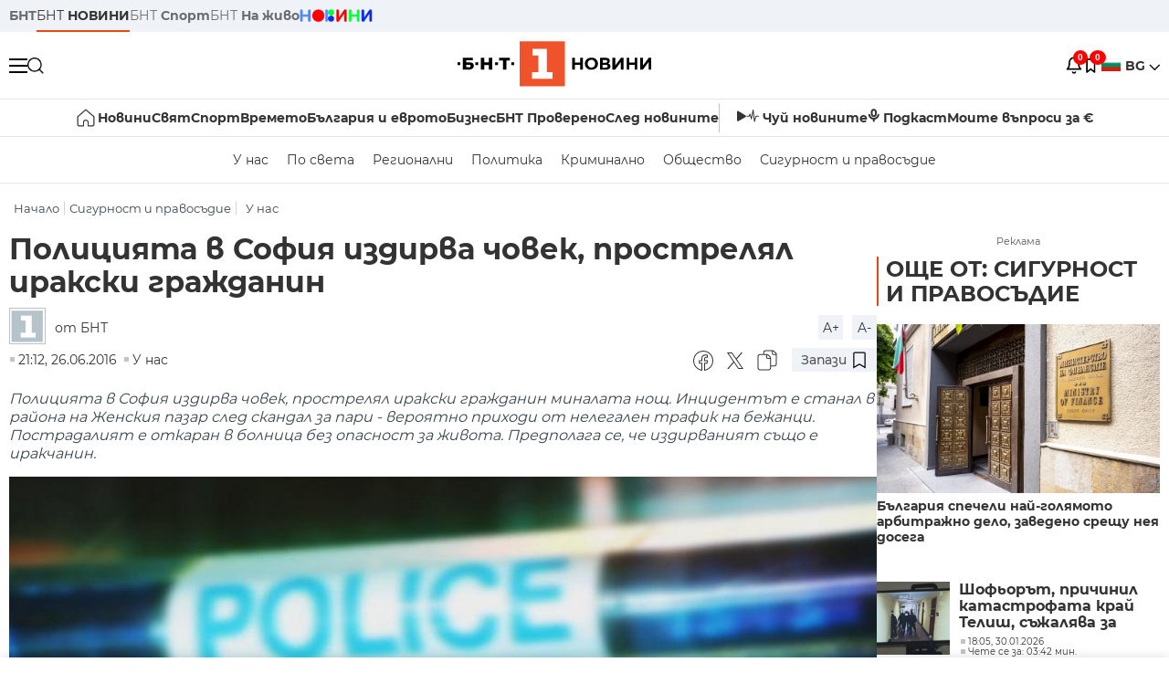

--- FILE ---
content_type: text/html; charset=UTF-8
request_url: https://bntnews.bg/bg/a/politsiyata-v-sofiya-izdirva-chovek-prostrelyal-irakski-grazhdanin
body_size: 17584
content:
<!DOCTYPE html>
<html lang="bg">

    <meta charset="utf-8">
<meta http-equiv="X-UA-Compatible" content="IE=edge,chrome=1">

<title>Полицията в София издирва човек, прострелял иракски гражданин - По света и у нас - БНТ Новини</title>
<meta content="Полицията в София издирва човек, прострелял иракски гражданин миналата нощ. Инцидентът е станал в района на Женския пазар след скандал за пари - вероя..." name="description">
<meta content="Полицията в София издирва човек, прострелял иракски гражданин - По света и у нас - БНТ Новини" property="og:title">
<meta content="Полицията в София издирва човек, прострелял иракски гражданин миналата нощ. Инцидентът е станал в района на Женския пазар след скандал за пари - вероя..." property="og:description">
<meta property="fb:app_id" content="136396243365731">
    <meta content="https://nws2.bnt.bg/p/p/o/police-2-252195-700x390.jpg" property="og:image">
    <meta property="og:image:width" content="840" />
    <meta property="og:image:height" content="454" />

    <link rel="canonical" href="https://bntnews.bg/bg/a/politsiyata-v-sofiya-izdirva-chovek-prostrelyal-irakski-grazhdanin" />
    <meta content="https://bntnews.bg/bg/a/politsiyata-v-sofiya-izdirva-chovek-prostrelyal-irakski-grazhdanin" property="og:url">

    <meta property="og:type" content="article" />
    <meta property="og:site_name" content="bntnews.bg" />
        <script type="application/ld+json">
    [{"@context":"https:\/\/schema.org","@type":"NewsArticle","headline":"\u041f\u043e\u043b\u0438\u0446\u0438\u044f\u0442\u0430 \u0432 \u0421\u043e\u0444\u0438\u044f \u0438\u0437\u0434\u0438\u0440\u0432\u0430 \u0447\u043e\u0432\u0435\u043a, \u043f\u0440\u043e\u0441\u0442\u0440\u0435\u043b\u044f\u043b \u0438\u0440\u0430\u043a\u0441\u043a\u0438 \u0433\u0440\u0430\u0436\u0434\u0430\u043d\u0438\u043d","description":"\u041f\u043e\u043b\u0438\u0446\u0438\u044f\u0442\u0430 \u0432 \u0421\u043e\u0444\u0438\u044f \u0438\u0437\u0434\u0438\u0440\u0432\u0430 \u0447\u043e\u0432\u0435\u043a, \u043f\u0440\u043e\u0441\u0442\u0440\u0435\u043b\u044f\u043b \u0438\u0440\u0430\u043a\u0441\u043a\u0438 \u0433\u0440\u0430\u0436\u0434\u0430\u043d\u0438\u043d \u043c\u0438\u043d\u0430\u043b\u0430\u0442\u0430 \u043d\u043e\u0449. \u0418\u043d\u0446\u0438\u0434\u0435\u043d\u0442\u044a\u0442 \u0435 \u0441\u0442\u0430\u043d\u0430\u043b \u0432 \u0440\u0430\u0439\u043e\u043d\u0430 \u043d\u0430 \u0416\u0435\u043d\u0441\u043a\u0438\u044f \u043f\u0430\u0437\u0430\u0440 \u0441\u043b\u0435\u0434 \u0441\u043a\u0430\u043d\u0434\u0430\u043b \u0437\u0430 \u043f\u0430\u0440\u0438 - \u0432\u0435\u0440\u043e\u044f...","mainEntityOfPage":{"@type":"WebPage","@id":"https:\/\/bntnews.bg"},"image":{"@type":"ImageObject","url":"https:\/\/nws2.bnt.bg\/p\/p\/o\/police-2-252195-700x390.jpg","width":1000,"height":500},"datePublished":"2016-06-26T21:12:16+03:00","dateModified":"2016-06-26T21:12:16+03:00","author":{"@type":"Person","name":"\u0411\u041d\u0422","url":"https:\/\/bntnews.bg"},"publisher":{"@type":"Organization","name":"\u041f\u043e \u0441\u0432\u0435\u0442\u0430 \u0438 \u0443 \u043d\u0430\u0441 - \u0411\u041d\u0422 \u041d\u043e\u0432\u0438\u043d\u0438","logo":{"@type":"ImageObject","url":"https:\/\/bntnews.bg\/box\/img\/BNT_black.svg","width":597,"height":218},"sameAs":["https:\/\/www.facebook.com\/novinite.bnt\/","https:\/\/twitter.com\/bnt_bg","https:\/\/www.instagram.com\/bnt_news\/"]},"isAccessibleForFree":true},{"@context":"https:\/\/schema.org","@type":"BreadcrumbList","itemListElement":[{"@type":"ListItem","position":1,"name":"\u041d\u0430\u0447\u0430\u043b\u043e","item":"https:\/\/bntnews.bg"},{"@type":"ListItem","position":2,"name":"\u0421\u0438\u0433\u0443\u0440\u043d\u043e\u0441\u0442 \u0438 \u043f\u0440\u0430\u0432\u043e\u0441\u044a\u0434\u0438\u0435","item":"https:\/\/bntnews.bg\/bg\/c\/bgsigurnost"},{"@type":"ListItem","position":3,"name":"\u0423 \u043d\u0430\u0441","item":"https:\/\/bntnews.bg\/bg\/c\/bulgaria"}]}]
</script>
    
    
<meta name="twitter:card" content="summary">
<meta name="twitter:site" content="bntnews.bg">
<meta name="twitter:title" content="Полицията в София издирва човек, прострелял иракски гражданин - По света и у нас - БНТ Новини">
<meta name="twitter:description" content="Полицията в София издирва човек, прострелял иракски гражданин миналата нощ. Инцидентът е станал в района на Женския пазар след скандал за пари - вероя...">
    <meta name="twitter:image" content="https://nws2.bnt.bg/p/p/o/police-2-252195-700x390.jpg">





<meta name="viewport" content="width=device-width, height=device-height, initial-scale=1.0, user-scalable=0, minimum-scale=1.0, maximum-scale=1.0">



    <script type="application/ld+json">
        {
            "@context": "https://schema.org",
            "@type": "WebSite",
            "name":"БНТ Новини",
            "url": "https://bntnews.bg"
        }
    </script>




<style type="text/css">

   @font-face{font-family:Montserrat;font-style:normal;font-display: swap; font-weight:300;src:url(/box/css/fonts/montserrat-v14-latin_cyrillic-ext_cyrillic-300.eot);src:local('Montserrat Light'),local('Montserrat-Light'),url(/box/css/fonts/montserrat-v14-latin_cyrillic-ext_cyrillic-300.eot?#iefix) format('embedded-opentype'),url(/box/css/fonts/montserrat-v14-latin_cyrillic-ext_cyrillic-300.woff2) format('woff2'),url(/box/css/fonts/montserrat-v14-latin_cyrillic-ext_cyrillic-300.woff) format('woff'),url(/box/css/fonts/montserrat-v14-latin_cyrillic-ext_cyrillic-300.ttf) format('truetype'),url(/box/css/fonts/montserrat-v14-latin_cyrillic-ext_cyrillic-300.svg#Montserrat) format('svg')}@font-face{font-family:Montserrat;font-display: swap; font-style:normal;font-weight:400;src:url(/box/css/fonts/montserrat-v14-latin_cyrillic-ext_cyrillic-regular.eot);src:local('Montserrat Regular'),local('Montserrat-Regular'),url(/box/css/fonts/montserrat-v14-latin_cyrillic-ext_cyrillic-regular.eot?#iefix) format('embedded-opentype'),url(/box/css/fonts/montserrat-v14-latin_cyrillic-ext_cyrillic-regular.woff2) format('woff2'),url(/box/css/fonts/montserrat-v14-latin_cyrillic-ext_cyrillic-regular.woff) format('woff'),url(/box/css/fonts/montserrat-v14-latin_cyrillic-ext_cyrillic-regular.ttf) format('truetype'),url(/box/css/fonts/montserrat-v14-latin_cyrillic-ext_cyrillic-regular.svg#Montserrat) format('svg')}@font-face{font-family:Montserrat;font-display: swap; font-style:normal;font-weight:500;src:url(/box/css/fonts/montserrat-v14-latin_cyrillic-ext_cyrillic-500.eot);src:local('Montserrat Medium'),local('Montserrat-Medium'),url(/box/css/fonts/montserrat-v14-latin_cyrillic-ext_cyrillic-500.eot?#iefix) format('embedded-opentype'),url(/box/css/fonts/montserrat-v14-latin_cyrillic-ext_cyrillic-500.woff2) format('woff2'),url(/box/css/fonts/montserrat-v14-latin_cyrillic-ext_cyrillic-500.woff) format('woff'),url(/box/css/fonts/montserrat-v14-latin_cyrillic-ext_cyrillic-500.ttf) format('truetype'),url(/box/css/fonts/montserrat-v14-latin_cyrillic-ext_cyrillic-500.svg#Montserrat) format('svg')}@font-face{font-family:Montserrat;font-display: swap; font-style:normal;font-weight:700;src:url(/box/css/fonts/montserrat-v14-latin_cyrillic-ext_cyrillic-700.eot);src:local('Montserrat Bold'),local('Montserrat-Bold'),url(/box/css/fonts/montserrat-v14-latin_cyrillic-ext_cyrillic-700.eot?#iefix) format('embedded-opentype'),url(/box/css/fonts/montserrat-v14-latin_cyrillic-ext_cyrillic-700.woff2) format('woff2'),url(/box/css/fonts/montserrat-v14-latin_cyrillic-ext_cyrillic-700.woff) format('woff'),url(/box/css/fonts/montserrat-v14-latin_cyrillic-ext_cyrillic-700.ttf) format('truetype'),url(/box/css/fonts/montserrat-v14-latin_cyrillic-ext_cyrillic-700.svg#Montserrat) format('svg')}

</style>

<link rel="stylesheet" type='text/css' href="/box2/css//normalize.css">
<link rel="stylesheet" type='text/css' href="/box2/css//flex.css?b=1540">
<link rel="stylesheet" type='text/css' href="/box2/css//app.css?b=1540">
<link rel="stylesheet" type='text/css' href="/box2/css//app-new.css?b=1540">
<link rel="stylesheet" type='text/css' href="/box2/css//mobile.css?b=1540">
<script src="/box2/js//jquery-3.6.1.min.js"></script>

<link rel="shortcut icon" href="/favicon.ico" type="image/x-icon">
<link rel="icon" href="/favicon.ico" type="image/x-icon">
<link rel="apple-touch-icon" sizes="57x57" href="/box/img//fav/apple-icon-57x57.png">
<link rel="apple-touch-icon" sizes="60x60" href="/box/img//fav/apple-icon-60x60.png">
<link rel="apple-touch-icon" sizes="72x72" href="/box/img//fav/apple-icon-72x72.png">
<link rel="apple-touch-icon" sizes="76x76" href="/box/img//fav/apple-icon-76x76.png">
<link rel="apple-touch-icon" sizes="114x114" href="/box/img//fav/apple-icon-114x114.png">
<link rel="apple-touch-icon" sizes="120x120" href="/box/img//fav/apple-icon-120x120.png">
<link rel="apple-touch-icon" sizes="144x144" href="/box/img//fav/apple-icon-144x144.png">
<link rel="apple-touch-icon" sizes="152x152" href="/box/img//fav/apple-icon-152x152.png">
<link rel="apple-touch-icon" sizes="180x180" href="/box/img//fav/apple-icon-180x180.png">
<link rel="icon" type="image/png" sizes="192x192"  href="/box/img//fav/android-icon-192x192.png">
<link rel="icon" type="image/png" sizes="32x32" href="/box/img//fav/favicon-32x32.png">
<link rel="icon" type="image/png" sizes="96x96" href="/box/img//fav/favicon-96x96.png">
<link rel="icon" type="image/png" sizes="16x16" href="/box/img//fav/favicon-16x16.png">
<link rel="manifest" href="/box/img//fav/manifest.json">
<meta name="msapplication-TileImage" content="/ms-icon-144x144.png">
<meta name="facebook-domain-verification" content="e5jyuibgow43w4jcikwb0j66f9w398" />

    <!-- Google Tag Manager  header-->
<script>(function(w,d,s,l,i){w[l]=w[l]||[];w[l].push({'gtm.start':
new Date().getTime(),event:'gtm.js'});var f=d.getElementsByTagName(s)[0],
j=d.createElement(s),dl=l!='dataLayer'?'&l='+l:'';j.async=true;j.src=
'https://www.googletagmanager.com/gtm.js?id='+i+dl;f.parentNode.insertBefore(j,f);
})(window,document,'script','dataLayer','GTM-T68FD57');</script>
<!-- End Google Tag Manager -->

               <script async src="https://securepubads.g.doubleclick.net/tag/js/gpt.js"></script>
     <script>
     
            window.googletag = window.googletag || {cmd: []};
            googletag.cmd.push(function() {

            googletag.defineSlot('/21827094253/News.BNT.bg/news_bnt_inside_page_btf', [[1, 1], [300, 600], [160, 600], [300, 250], [250, 250]], 'div-gpt-ad-1580289678346-0').addService(googletag.pubads());
            googletag.defineSlot('/21827094253/News.BNT.bg/native_ad_newsbnt', [1, 1], 'div-gpt-ad-1591698732258-0').addService(googletag.pubads());
            googletag.defineSlot('/21827094253/News.BNT.bg/news_bnt_page_richmedia', [1, 1], 'div-gpt-ad-1580294573024-0').addService(googletag.pubads());

            var lb = googletag.sizeMapping().
            addSize([1024, 0], [[1,1],[970, 250], [970, 66], [980, 120], [728, 90]]). //desktop
            addSize([320, 0], [[1,1],[360, 100],[320, 100]]).
            addSize([0, 0], [1, 1]). //other
            build();

            var rect = googletag.sizeMapping().
            addSize([1024, 0], [[1,1], [300,600],[300,250], [336,280], [250,250], [160,600]]). //desktop
            addSize([320, 0], [[1,1], [300,250], [336,280], [250,250]]).
            addSize([0, 0], [1, 1]). //other
            build();

            var gptAdSlots = [];

            gptAdSlots[0] = googletag.defineSlot('/21827094253/News.BNT.bg/news_bnt_inside_page_leaderboard_atf', [[1, 1], [970, 250], [750, 100], [980, 120], [960, 90], [728, 90], [980, 90], [320, 50],  [930, 180], [970, 90], [300, 50], [750, 200], [970, 66], [320, 100], [750, 300], [950, 90]], 'div-gpt-ad-1580289379931-0').
            defineSizeMapping(lb).
            setCollapseEmptyDiv(true).
            addService(googletag.pubads());
            googletag.enableServices();

            gptAdSlots[1] = googletag.defineSlot('/21827094253/News.BNT.bg/news_bnt_inside_page_atf', [[300, 600], [160, 600], [1, 1], [250, 250], [336, 280], [300, 250]], 'div-gpt-ad-1617786055977-0').
            defineSizeMapping(rect).
            setCollapseEmptyDiv(true).
            addService(googletag.pubads());
            googletag.enableServices();

            googletag.pubads().enableSingleRequest();
            googletag.pubads().setCentering(true);
            googletag.pubads().collapseEmptyDivs();
            googletag.pubads().setTargeting('page', 'insidepage');

              
            googletag.enableServices();

  });
     
     </script>
    
    
    <!-- Google tag (gtag.js) -->
    <script async src="https://www.googletagmanager.com/gtag/js?id=G-V1VRKR2BY0"></script>
    <script>
      window.dataLayer = window.dataLayer || [];
      function gtag(){dataLayer.push(arguments);}
      gtag('js', new Date());

      gtag('config', 'G-V1VRKR2BY0');
    </script>
    



    
    
    

<script src="/box2/js/favorites.js?p=1540"></script>
<script src="/box2/js/react.js?p=1540"></script>

    <body>

        <div class="dim"></div>
<header>
    <div class="header-top-nd">
        <div class="container clearfix">
            <div class="header-top-nd-wrap">
                <div class="top-links-scroll">
                    <div class="left-links">
                        <a class="bold" href="https://bnt.bg/" title="БНТ" >БНТ</a>
                        <a class="active" href="https://bntnews.bg/" title="БНТ НОВИНИ" >БНТ <span class="bold">НОВИНИ</span></a>
                        <a href="https://bntnews.bg/sport" title="БНТ Спорт" >БНТ <span class="bold">Спорт</span></a>
                        <a href="https://tv.bnt.bg/" title="БНТ На живо">БНТ <span class="bold">На живо</span></a>
                                                <a href="https://bntnews.bg/kids" class="no-before kids-banner-desktop " style="opacity:1;">
                            <img src="/box2/img/kids.png" style="margin-top:10px;height:14px;opacity:1;" alt="бнт деца">
                        </a>
                        <style>
                        .kids-banner-mobile {
                          display: none;
                        }
                        @media screen and (max-width: 640px) {
                             .kids-banner-desktop {
                               display: none;
                             }
                             .kids-banner-mobile {
                               display: block;
                             }
                        }
                        </style>
                                                                                            </div>
                </div>
                <div class="right-links">
                                        <div class="langeauge-wrap-nd pointer for-mobile">
                                                    <img src="/box2/img/bg.png" class="bg-lng-icon" style="width:21px;float:left;margin-right:5px;">
                            <a href="javascript:void(0);" class="bold">BG <img class="bg-lng-icon" src="/box2/img/down.png"></a>
                        
                        <ul class="language">
                                                        <li style="height:50px;line-height:50px;">
                                <img src="/box2/img/en.jpg" style="width:21px;float:left;margin-top:18px;margin-right:5px;">
                                <a href="https://bntnews.bg/en">ENG</a>
                            </li>
                            
                            
                            <li style="height:50px;line-height:50px;">
                                <img src="/box2/img/tr.png" style="width:21px;float:left;margin-top:18px;margin-right:5px;">
                                <a href="https://bnt.bg/tr" target="_blank">TR</a>
                            </li>
                        </ul>
                    </div>
                </div>
            </div>
        </div>
    </div><!-- End header top -->

    <div class="header-middle-nd">
        <div class="container d-flex justify-content-between">
            <div class="middle-content-nd">
                <div class="left-part-nd">
                    <div class="menu-nd">
                        <button class="hamburger-btn menu-icon-nd" id="hamburger">
                          <span class="line"></span>
                          <span class="line"></span>
                          <span class="line"></span>
                        </button>
                    </div>
                    <button id="search-button" class="search left pointer"><img src="/box2/img/new-search-btn.png" width="18" height="18" alt=""></button>
                    <div class="search-clone none">&nbsp;</div>
                </div>
                <div class="middle-part-nd">
                    <a href="https://bntnews.bg/" class="logo-nd">
                        <img src="/box2/img/logo-bnt-new.svg">
                    </a>
                </div>
                <div class="right-part-nd">
                    <a class="bell" id="bell-noty" href="javascript:void(0);">
                        <div class="notification-container">
                            <!-- Bell Icon SVG -->
                            <svg class="bell-icon" xmlns="http://www.w3.org/2000/svg" viewBox="0 0 24 24" fill="none" stroke="#000000" stroke-width="2" stroke-linecap="round" stroke-linejoin="round">
                                <path d="M18 8A6 6 0 0 0 6 8c0 7-3 9-3 9h18s-3-2-3-9"></path>
                                <path d="M13.73 21a2 2 0 0 1-3.46 0"></path>
                            </svg>

                            <!-- X Icon SVG (thin) -->
                            <svg class="x-icon" xmlns="http://www.w3.org/2000/svg" viewBox="0 0 24 24" fill="none" stroke="#000000" stroke-width="1" stroke-linecap="round" stroke-linejoin="round">
                                <line x1="19" y1="5" x2="5" y2="19"></line>
                                <line x1="5" y1="5" x2="19" y2="19"></line>
                            </svg>

                            <!-- Notification Badge with Count -->
                            <div class="notification-badge">0</div>
                        </div>
                    </a>



                    <a class="marks" id="bookmark-noty" href="javascript:void(0);">
                        <div id="fv-bookmark-noty" class="bookmark-container">
                            <!-- Bookmark Icon SVG -->
                            <svg class="bookmark-icon" xmlns="http://www.w3.org/2000/svg" viewBox="0 0 24 24" fill="none" stroke="#000000" stroke-width="2" stroke-linecap="round" stroke-linejoin="round">
                                <path d="M5 4 V21 L10 17 L15 21 V4 Z"></path>
                            </svg>

                            <!-- X Icon SVG (thin) -->
                            <svg class="x-icon" xmlns="http://www.w3.org/2000/svg" viewBox="0 0 24 24" fill="none" stroke="#000000" stroke-width="1" stroke-linecap="round" stroke-linejoin="round">
                                <line x1="19" y1="5" x2="5" y2="19"></line>
                                <line x1="5" y1="5" x2="19" y2="19"></line>
                            </svg>

                            <!-- Optional: Notification Badge with Count -->
                            <div class="notification-badge fv-notification-badge"></div>
                        </div>
                    </a>

                                        <div class="langeauge-wrap-nd pointer for-desktop">
                                                    <img src="/box2/img/bg.png" style="width:21px;float:left;margin-right:5px;">
                            <a href="javascript:void(0);" class="bold">BG <img src="/box2/img/down.png"></a>
                        
                        <ul class="language">
                                                        <li style="height:50px;line-height:50px;">
                                <img src="/box2/img/en.jpg" style="width:21px;float:left;margin-top:18px;margin-right:5px;">
                                <a href="https://bntnews.bg/en">ENG</a>
                            </li>
                            
                            
                            <li style="height:50px;line-height:50px;">
                                <img src="/box2/img/tr.png" style="width:21px;float:left;margin-top:18px;margin-right:5px;">
                                <a href="https://bnt.bg/tr" target="_blank">TR</a>
                            </li>
                        </ul>
                    </div>
                </div>

            </div><!-- End container -->

        </div>

        
    </div><!-- End header middle -->

    <div class="header-bottom-nd">
    <div class="container clearfix">
      <div class="scroll-mobile">
          <div class="top-nav-nd">
                            
                                          <a href="https://bntnews.bg" title="Начало" class="nav-link-nd flex justify-center align-center" style="display:flex;">
                            <img src="/box2/img/home.svg" style="margin-right:3px;" width="20" alt="Начало">
                        </a>
                  
                                
                                        <a href="https://bntnews.bg" title="Новини" class="nav-link-nd">Новини</a>
                  
                                
                                        <a href="https://bntnews.bg/bg/c/po-sveta" title="Свят" class="nav-link-nd">Свят</a>
                  
                                
                                        <a href="https://bntnews.bg/sport" title="Спорт" class="nav-link-nd">Спорт</a>
                  
                                        <a href="https://bntnews.bg/kids" title="Спорт" class="nav-link-nd kids-banner-mobile ">
                          <img src="/box2/img/kids.png" style="margin-top:10px;height:12px;opacity:1;" alt="бнт деца">
                      </a>
                                
                                        <a href="https://bntnews.bg/vremeto-141cat.html" title="Времето" class="nav-link-nd">Времето</a>
                  
                                
                                        <a href="https://bntnews.bg/balgariya-i-evroto-450cat.html" title="България и еврото" class="nav-link-nd">България и еврото</a>
                  
                                
                                        <a href="https://bntnews.bg/ikonomika-435cat.html" title="Бизнес" class="nav-link-nd">Бизнес</a>
                  
                                
                                        <a href="https://bntnews.bg/provereno" title="БНТ Проверено" class="nav-link-nd">БНТ Проверено</a>
                  
                                
                                        <a href="https://bntnews.bg/bg/c/sled-novinite" title="След новините" class="nav-link-nd">След новините</a>
                  
                                
                                <a href="https://bntnews.bg/listen" class="nav-link-nd listen"><img src="/box2/img/listen.svg">Чуй новините</a>
              
              <a href="https://www.youtube.com/@BNT1/podcasts" target="_blank" class="nav-link-nd podkast"><img src="/box2/img/podcast.svg">Подкаст</a>

              <a href="https://bntnews.bg/me/euro" class="nav-link-nd podkast">Моите въпроси за €</a>
          </div>
      </div>
    </div>
</div><!-- End header bottom -->
<div class="header-nav-nd" style="">
    <div class="container clearfix">
        <div class="scroll-mobile">
          <div class="bottom-nav-nd">
                                                                                <a href="https://bntnews.bg/bg/c/bulgaria" title="У нас" class="bott-nav-nd">У нас</a>
                                                                                        <a href="https://bntnews.bg/bg/c/po-sveta" title="По света" class="bott-nav-nd">По света</a>
                                                                                        <a href="https://bntnews.bg/bg/z" title="Регионални" class="bott-nav-nd">Регионални</a>
                                                                                        <a href="https://bntnews.bg/bg/c/bgpolitika" title="Политика" class="bott-nav-nd">Политика</a>
                                                                                        <a href="https://bntnews.bg/kriminalno-121cat.html" title="Криминално" class="bott-nav-nd">Криминално</a>
                                                                                        <a href="https://bntnews.bg/bg/c/obshtestvo-15" title="Общество" class="bott-nav-nd">Общество</a>
                                                                                        <a href="https://bntnews.bg/bg/c/bgsigurnost" title="Сигурност и правосъдие" class="bott-nav-nd">Сигурност и правосъдие</a>
                                                                </div>
        </div>
    </div>
</div>


    <div class="mobile-nav">
    <div class="main-nav">

        <div class="left flex items-center w100">
            <div class="search-wrap flex-1 left">
                <form action="https://bntnews.bg/search" method="get">
                   <input id="search_input" type="text" name="q" />
                   <button type="submit"><img src="/box2/img/search_w.svg" width="16" alt=""></button>
                </form>
            </div>

        </div>

        <div class="nav-links-holder">
            <a href="https://bntnews.bg/" title="начало"><img src="/box2/img/home.svg" style="margin-right:10px;" width="20" alt=""> начало</a>
                                                                                                                            <a href="https://bntnews.bg" title="Новини" class="nav-link-nd">Новини</a>
                                                                                                                                <a href="https://bntnews.bg/bg/c/po-sveta" title="Свят" class="nav-link-nd">Свят</a>
                                                                                                                                <a href="https://bntnews.bg/sport" title="Спорт" class="nav-link-nd">Спорт</a>
                                                                <a href="https://bntnews.bg/kids" title="Спорт" class="nav-link-nd ">
                            <img src="/box2/img/kids.png" style="margin-top:10px;height:12px;opacity:1;" alt="бнт деца">
                        </a>
                                                                                                            <a href="https://bntnews.bg/vremeto-141cat.html" title="Времето" class="nav-link-nd">Времето</a>
                                                                                                                                <a href="https://bntnews.bg/balgariya-i-evroto-450cat.html" title="България и еврото" class="nav-link-nd">България и еврото</a>
                                                                                                                                <a href="https://bntnews.bg/ikonomika-435cat.html" title="Бизнес" class="nav-link-nd">Бизнес</a>
                                                                                                                                <a href="https://bntnews.bg/provereno" title="БНТ Проверено" class="nav-link-nd">БНТ Проверено</a>
                                                                                                                                <a href="https://bntnews.bg/bg/c/sled-novinite" title="След новините" class="nav-link-nd">След новините</a>
                                                                                                                    <a href="https://bntnews.bg/bg/c/bulgaria" title="У нас" class="nav-link-nd">У нас</a>
                                                                <a href="https://bntnews.bg/bg/c/po-sveta" title="По света" class="nav-link-nd">По света</a>
                                                                <a href="https://bntnews.bg/bg/z" title="Регионални" class="nav-link-nd">Регионални</a>
                                                                <a href="https://bntnews.bg/bg/c/bgpolitika" title="Политика" class="nav-link-nd">Политика</a>
                                                                <a href="https://bntnews.bg/kriminalno-121cat.html" title="Криминално" class="nav-link-nd">Криминално</a>
                                                                <a href="https://bntnews.bg/bg/c/obshtestvo-15" title="Общество" class="nav-link-nd">Общество</a>
                                                                <a href="https://bntnews.bg/bg/c/bgsigurnost" title="Сигурност и правосъдие" class="nav-link-nd">Сигурност и правосъдие</a>
                                        <a href="https://bntnews.bg/listen" class="" title="Чуй новините"><img src="/box2/img/listen.svg" style="margin-right:10px;" width="24" alt=""> Чуй новините</a>
            <a href="https://www.youtube.com/@BNT1/podcasts" target="_blank" title="Подкаст"><img src="/box2/img/podcast.svg" style="margin-right:10px;" width="18" alt=""> Подкаст</a>
        </div><!-- End nav links holder -->

    </div><!-- End main nav -->

    
</div><!-- End mobile nav -->


    <div class="noty-nav">
        <div class="flex" style="margin-bottom:30px;">
            <h2 class="section-title flex-1 left w100" style="width:auto;">
                <span>
                    ИЗВЕСТИЯ
                </span>
            </h2>

            <a href="https://bntnews.bg/personal" class="more-button flex flex-1 items-center justify-center" style="background: #f0532c;padding-left:0px;min-width: 130px;margin-bottom:0px;max-width: 180px;text-transform: uppercase;height: 30px;line-height: 30px;">
                <span style="max-width:15px;margin-top:10px;margin-right:10px;">
                    <!-- Bell Icon SVG -->
                    <svg class="bell-icon-small" xmlns="http://www.w3.org/2000/svg" viewBox="0 0 24 24" fill="none" stroke="#ffffff" stroke-width="2" stroke-linecap="round" stroke-linejoin="round">
                        <path d="M18 8A6 6 0 0 0 6 8c0 7-3 9-3 9h18s-3-2-3-9"></path>
                        <path d="M13.73 21a2 2 0 0 1-3.46 0"></path>
                    </svg>

                </span>
                <span>
                    Моите новини
                </span>
            </a>
                    </div>

        <div class="news-boxes">
                    </div><!-- End news boxes holder -->
    </div><!-- End noty nav -->

    <div id="fv-favorites-modal" class="bookmark-nav">
        <h2 class="section-title left w100" style="margin-bottom:30px;">
            <span>
                ЗАПАЗЕНИ
            </span>
        </h2>
        <div class="news-boxes fv-favorites-modal-body">

        </div><!-- End news boxes holder -->
    </div><!-- End noty nav -->


</header>
<!-- End Header -->

<script type="text/javascript">
$(document).ready(function() {
  var headerMiddle = $('.header-middle-nd');
  var headerMiddleHeight = headerMiddle.outerHeight();
  var headerMiddleOffset = headerMiddle.offset().top;
  if($('.non-sticky-back-button')[0]) {
      var backOffset = $('.non-sticky-back-button').offset().top;
  }
  else {
      var backOffset = 0;
  }
  var isSticky = false;
  var isStickyBack = false;
  var spacer = $('<div class="header-spacer"></div>').height(headerMiddleHeight);
  var mobileNav = $('.mobile-nav');
  var notyNav = $('.noty-nav');
  var bookmarkNav = $('.bookmark-nav');

  function adjustMobileNav() {
    // Use getBoundingClientRect for most accurate position calculation
    var headerRect = headerMiddle[0].getBoundingClientRect();
    var headerBottom = Math.ceil(headerRect.bottom);

    mobileNav.css({
      'top': headerBottom + 'px',
      'height': 'calc(100vh - ' + headerBottom + 'px)'
    });

    notyNav.css({
      'top': headerBottom + 'px',
      'height': 'calc(100vh - ' + headerBottom + 'px)'
    });

    bookmarkNav.css({
      'top': headerBottom + 'px',
      'height': 'calc(100vh - ' + headerBottom + 'px)'
    });
  }

  function handleScroll() {
    var scrollPosition = $(window).scrollTop();

    if (scrollPosition > backOffset && !isStickyBack && $('.non-sticky-back-button')[0]) {
        $(".sticky-back-button").show();
        isStickyBack = true;
    }
    else if (scrollPosition <= backOffset && isStickyBack && $('.non-sticky-back-button')[0]) {
        $(".sticky-back-button").hide();
        isStickyBack = false;
    }

    if (scrollPosition > (headerMiddleOffset + 50) && !isSticky) {
      headerMiddle.after(spacer);

      headerMiddle.css({
        'position': 'fixed',
        'top': '0',
        'left': '0',
        'right': '0',
        'z-index': '1000',
        'box-shadow': '0 2px 5px rgba(0,0,0,0.1)'
      }).addClass('sticky-header');

      $('.logo-nd img').css('max-height', '29px');

      adjustMobileNav();
      isSticky = true;
    }
    else if (scrollPosition <= headerMiddleOffset && isSticky) {
      $('.header-spacer').remove();

      headerMiddle.css({
        'position': '',
        'top': '',
        'left': '',
        'right': '',
        'z-index': '',
        'box-shadow': ''
      }).removeClass('sticky-header');

      $('.logo-nd img').css('max-height', '');

      adjustMobileNav();
      isSticky = false;
    }
  }

  var ticking = false;
  $(window).on('scroll', function() {
    if (!ticking) {
      window.requestAnimationFrame(function() {
        handleScroll();
        ticking = false;
      });
      ticking = true;
    }
  });

  var resizeTimer;
  $(window).on('resize', function() {
    clearTimeout(resizeTimer);
    resizeTimer = setTimeout(function() {
      headerMiddleHeight = headerMiddle.outerHeight();
      headerMiddleOffset = isSticky ? spacer.offset().top : headerMiddle.offset().top;
      spacer.height(headerMiddleHeight);
      adjustMobileNav();
    }, 250);
  });

  handleScroll();
  adjustMobileNav();
});
</script>
<style>
.header-middle-nd {
  transition: box-shadow 0.3s ease;
  width: 100%;
  background: #fff;
}
.sticky-header {
  transition: box-shadow 0.3s ease;
}
.header-spacer {
  display: block;
}
</style>

        
        
        
        
        
<main>
    <div class="container clearfix">
        
        <div class="scroll-mobile-path">
            <div class="left w100 crums">
    <div class="scroll-mobile">
        <div class="breadcrumbs left w100" >
            <ul>
                <li><a href="https://bntnews.bg/">Начало</a></li>
                                                            <li ><a href="https://bntnews.bg/bg/c/bgsigurnost">Сигурност и правосъдие</a></li>
                                            <li class="active"><a href="https://bntnews.bg/bg/c/bulgaria">У нас</a></li>
                                                </ul>

        </div>
    </div><!-- breadcrumbs -->
</div>
        </div>

        <div class="all-news-wrap view-news">
            <div class="top-news-wrap d-flex view-page">
                <div class="left-column">
                    <h1 class="big-view-title" >Полицията в София издирва човек, прострелял иракски гражданин</h1>
                    

                    
                    
                    <div class="info-news-wrap image-wrap bottom-info-container">
    <div class="front-position">
        <a href="https://bntnews.bg/" title="">
                        <img src="/box/img/avtor_icon.png" fetchpriority="high" alt="bnt avatar logo" />
                    </a>


                <span class="left author">от БНТ </span>
                    </div>
    <div class="end-soc-position">
        <div class="right-zoom-wrap">
            <a href="#" class="zoom-in">A+</a>
            <a href="#" class="zoom-out">A-</a>
        </div>
    </div>
</div>
<script src="/box2/js/font.js?p=1540" charset="utf-8"></script>

                    <div class="under-title-info items-center">
                        <div style="width:auto;" class="news-stat  left w100 stats-wrap flex-1" >
        <time class="news-time stats" >
        21:12, 26.06.2016
            </time>
    
    
    
                        <a title="У нас" href="https://bntnews.bg/bg/c/bulgaria" class="shared red stats">У нас</a>
            </div>
                                                <div class="share-bttns" style="margin-right:10px;">
                                                        <div class="share-icons">
                                <div class="soc left a2a_kit left a2a_kit_size_32 a2a_default_style">
                                    <a class="a2a_button_facebook custom-share-btn share-icon-fb"
                                       data-a2a-url="https://bntnews.bg/bg/a/politsiyata-v-sofiya-izdirva-chovek-prostrelyal-irakski-grazhdanin"
                                       data-a2a-title="Полицията в София издирва човек, прострелял иракски гражданин">
                                    </a>
                                    <a class="a2a_button_twitter custom-share-btn share-icon-x"
                                       data-a2a-url="https://bntnews.bg/bg/a/politsiyata-v-sofiya-izdirva-chovek-prostrelyal-irakski-grazhdanin"
                                       data-a2a-title="Полицията в София издирва човек, прострелял иракски гражданин">
                                    </a>
                                    <a href="javascript:void(0);" class="copy-btn share-icon-c" data-clipboard-text="https://bntnews.bg/bg/a/politsiyata-v-sofiya-izdirva-chovek-prostrelyal-irakski-grazhdanin">
                                       <span>Копирано в клипборда</span>
                                    </a>
                                </div>
                            </div>
                        </div>
                                                <div class="end-soc-position" style="background: #EFF3F8;padding-left:10px;padding-right:10px;">
                            <a href="javascript:void(0);" class="save fv-save bookmark-icon-save fv-empty flex items-center justify-center" data-id="692232" style="font-weight: 600;">
                              <span>Запази</span>
                              <svg xmlns="http://www.w3.org/2000/svg" viewBox="0 0 50 70">
                                  <path class="bookmark-fill" d="M10,5 L40,5 Q42,5 42,7 L42,50 L25,40 L8,50 L8,7 Q8,5 10,5 Z" stroke="black" stroke-width="3.5"/>
                                </svg>
                            </a>

                        </div>
                    </div>

                                        <div class="left w100 is-sub-txt" style="margin-bottom:5px;margin-top:20px;">
                        <p style="line-height: 20px;font-style:italic;">
                            Полицията в София издирва човек, прострелял иракски гражданин миналата нощ. Инцидентът е станал в района на Женския пазар след скандал за пари - вероятно приходи от нелегален трафик на бежанци. Пострадалият е откаран в болница без опасност за живота. Предполага се, че издирваният също е иракчанин.
                        </p>
                    </div>
                    
                    
                    <div class="top-news d-flex">
                                                <div class="img-wrap mobile-16-9-container image-container-desktop">
                                                        <img src="https://nws2.bnt.bg/p/p/o/police-2-252195-810x0.jpg" class="w100"  fetchpriority="high" alt="полицията софия издирва човек прострелял иракски гражданин" />
                                                    </div>
                                            </div>

                    <div class="left w100 flex signature-image">
                        <div class="flex-1">
                                                                                                                </div>
                                            </div>


                                                                
                    
                    
                    <div class="text-images-container txt-news">
                        <div class="text-container is-gall">
                            


                            


                            

                        </div>

                    </div>

                    <div class="bottom-share-wrap">
                        <div class="share-bttns">
                        <span style="font-weight: 600;">Сподели</span>
                            <div class="share-icons">
                                <div class="soc left a2a_kit left a2a_kit_size_32 a2a_default_style">
                                    <a class="a2a_button_facebook custom-share-btn share-icon-fb"
                                       data-a2a-url="https://bntnews.bg/bg/a/politsiyata-v-sofiya-izdirva-chovek-prostrelyal-irakski-grazhdanin"
                                       data-a2a-title="Полицията в София издирва човек, прострелял иракски гражданин">
                                    </a>

                                    
                                    <a class="a2a_button_twitter custom-share-btn share-icon-x"
                                       data-a2a-url="https://bntnews.bg/bg/a/politsiyata-v-sofiya-izdirva-chovek-prostrelyal-irakski-grazhdanin"
                                       data-a2a-title="Полицията в София издирва човек, прострелял иракски гражданин">
                                    </a>
                                    <a href="javascript:void(0);" class="copy-btn share-icon-c" data-clipboard-text="https://bntnews.bg/bg/a/politsiyata-v-sofiya-izdirva-chovek-prostrelyal-irakski-grazhdanin">
                                       <span>Копирано в клипборда</span>
                                    </a>
                                </div>
                            </div>
                        </div> 
                    </div>
                    
                                        <div class="hash-tag-wrap">
                        <div class="hash-tag-inner-wrap">
                                                                                    <a href="https://bntnews.bg/strelba-v-sofiya-8596tag.html" title="стрелба в софия">#стрелба в софия</a>
                                                                                                            </div>
                    </div>
                    
                    <script>
                    var a2a_config = a2a_config || {};
                    a2a_config.onclick = 1;
                    a2a_config.locale = "bg";
                    </script>
                    <script type="text/javascript">
                    function loadScript() {
                        setTimeout(function(){
                            const script = document.createElement('script');
                            script.src = "/box/js/socials.js"; // Replace "/box/js/" with the actual path to the file
                            script.async = true;
                            document.body.appendChild(script);

                            var clipboard = new ClipboardJS('.copy-btn');

                            clipboard.on('success', function(e) {
                                $(".copy-btn span").fadeIn(300);
                                e.clearSelection();
                                setTimeout(function(){ $(".copy-btn span").fadeOut(300); }, 2000);
                            });
                        },50)
                    }
                    window.addEventListener('load', loadScript);
                    </script>


                    <div class="left w100" style="margin-top:20px;">
                                            </div>



                    
                    <h2 class="section-title mt30">ТОП 24</h2>
<div class="more-top-news d-flex w100 choise">
       <div class="news-box-regular">
      <a class="img-wrap left w100 relative for-desktop" href="https://bntnews.bg/news/narodniyat-sad-–-81-godini-po-kasno-komentar-na-istorika-prof-martin-ivanov-1377014news.html" title="Народният съд &ndash; 81-години по-късно: коментар на историка проф. Мартин Иванов">
                          <img class="img w100" src="https://bntnews.bg/f/news/b/1377/48574eab3becee2e1290b3316278a708.webp" alt="Народният съд &ndash; 81-години по-късно: коментар на историка проф. Мартин Иванов">
                                     <span class="white-sticker d-flex justify-content-center">
                   <img src="/box2/img/playred.svg" width="14" alt="">
               </span>
                 </a>
      <div class="number for-mobile">1</div>
      <div class="inner-holder">
          <a class="medium-title" href="https://bntnews.bg/news/narodniyat-sad-–-81-godini-po-kasno-komentar-na-istorika-prof-martin-ivanov-1377014news.html" title="Народният съд &ndash; 81-години по-късно: коментар на историка проф. Мартин Иванов">
                              Народният съд &ndash; 81-години по-късно: коментар на историка...
                        </a>
      </div>
   </div><!-- End news box -->
          <div class="news-box-regular">
      <a class="img-wrap left w100 relative for-desktop" href="https://bntnews.bg/news/dara-svetat-v-omraza-ne-razhda-nishto-dobro-1376955news.html" title="DARA: Светът в омраза не ражда нищо добро">
                          <img class="img w100" src="https://bntnews.bg/f/news/b/1376/89f27fee0a6e54d6e151c55639761e8f.webp" alt="DARA: Светът в омраза не ражда нищо добро">
                                     <span class="white-sticker d-flex justify-content-center">
                   <img src="/box2/img/playred.svg" width="14" alt="">
               </span>
                 </a>
      <div class="number for-mobile">2</div>
      <div class="inner-holder">
          <a class="medium-title" href="https://bntnews.bg/news/dara-svetat-v-omraza-ne-razhda-nishto-dobro-1376955news.html" title="DARA: Светът в омраза не ражда нищо добро">
                              DARA: Светът в омраза не ражда нищо добро
                        </a>
      </div>
   </div><!-- End news box -->
          <div class="news-box-regular">
      <a class="img-wrap left w100 relative for-desktop" href="https://bntnews.bg/news/iva-shkodreva-karagyozova-povecheto-balgari-shte-badat-s-ambicii-za-dobri-rezultati-v-milano-kortina-1376952news.html" title="Ива Шкодрева-Карагьозова: Повечето българи ще бъдат с амбиции за добри резултати в Милано/Кортина">
                          <img class="img w100" src="https://bntnews.bg/f/news/b/1376/5a6a541de8ce5b23cca6e37f5a1c00b7.webp" alt="Ива Шкодрева-Карагьозова: Повечето българи ще бъдат с амбиции за добри резултати в Милано/Кортина">
                                     <span class="white-sticker d-flex justify-content-center">
                   <img src="/box2/img/playred.svg" width="14" alt="">
               </span>
                 </a>
      <div class="number for-mobile">3</div>
      <div class="inner-holder">
          <a class="medium-title" href="https://bntnews.bg/news/iva-shkodreva-karagyozova-povecheto-balgari-shte-badat-s-ambicii-za-dobri-rezultati-v-milano-kortina-1376952news.html" title="Ива Шкодрева-Карагьозова: Повечето българи ще бъдат с амбиции за добри резултати в Милано/Кортина">
                              Ива Шкодрева-Карагьозова: Повечето българи ще бъдат с амбиции за...
                        </a>
      </div>
   </div><!-- End news box -->
          <div class="news-box-regular">
      <a class="img-wrap left w100 relative for-desktop" href="https://bntnews.bg/news/ivo-hristov-za-formaciyata-na-radev-ne-znam-da-ima-utvardeno-ime-1376937news.html" title="Иво Христов за формацията на Радев: Не знам да има утвърдено име">
                          <img class="img w100" src="https://bntnews.bg/f/news/b/1376/06e56217cc4eea0251dbbb3ca6dcc84a.webp" alt="Иво Христов за формацията на Радев: Не знам да има утвърдено име">
                                     <span class="white-sticker d-flex justify-content-center">
                   <img src="/box2/img/playred.svg" width="14" alt="">
               </span>
                 </a>
      <div class="number for-mobile">4</div>
      <div class="inner-holder">
          <a class="medium-title" href="https://bntnews.bg/news/ivo-hristov-za-formaciyata-na-radev-ne-znam-da-ima-utvardeno-ime-1376937news.html" title="Иво Христов за формацията на Радев: Не знам да има утвърдено име">
                              Иво Христов за формацията на Радев: Не знам да има утвърдено име
                        </a>
      </div>
   </div><!-- End news box -->
          <div class="news-box-regular">
      <a class="img-wrap left w100 relative for-desktop" href="https://bntnews.bg/news/jip-se-vryaza-v-restorant-v-plovdiv-snimki-1376969news.html" title="Джип се вряза в ресторант в Пловдив (СНИМКИ)">
                          <img class="img w100" src="https://bntnews.bg/f/news/b/1376/d644d79514947d06bce02536b394b8ee.webp" alt="Джип се вряза в ресторант в Пловдив (СНИМКИ)">
                                     <span class="white-sticker d-flex justify-content-center">
                   <img src="/box2/img/playred.svg" width="14" alt="">
               </span>
                 </a>
      <div class="number for-mobile">5</div>
      <div class="inner-holder">
          <a class="medium-title" href="https://bntnews.bg/news/jip-se-vryaza-v-restorant-v-plovdiv-snimki-1376969news.html" title="Джип се вряза в ресторант в Пловдив (СНИМКИ)">
                              Джип се вряза в ресторант в Пловдив (СНИМКИ)
                        </a>
      </div>
   </div><!-- End news box -->
          <div class="news-box-regular">
      <a class="img-wrap left w100 relative for-desktop" href="https://bntnews.bg/news/vizhte-programata-na-bnt-1-i-bnt-3-za-igrite-v-milano-kortina-2026-1375163news.html" title="Вижте програмата на БНТ 1 и БНТ 3 за Игрите в Милано/Кортина 2026">
                          <img class="img w100" src="https://bntnews.bg/f/news/b/1375/18f8c90483cbbeed228eb1fc30a9559a.webp" alt="Вижте програмата на БНТ 1 и БНТ 3 за Игрите в Милано/Кортина 2026">
                            </a>
      <div class="number for-mobile">6</div>
      <div class="inner-holder">
          <a class="medium-title" href="https://bntnews.bg/news/vizhte-programata-na-bnt-1-i-bnt-3-za-igrite-v-milano-kortina-2026-1375163news.html" title="Вижте програмата на БНТ 1 и БНТ 3 за Игрите в Милано/Кортина 2026">
                              Вижте програмата на БНТ 1 и БНТ 3 за Игрите в Милано/Кортина 2026
                        </a>
      </div>
   </div><!-- End news box -->
            </div>


                    <div class="left w100 banner-between">
                        <div class="left w100">
    <div class="left w100 center">
        <a href="https://bnt.bg/reklama-91pages.html" target="_blank" class="advert advert-right-col-top-text center">Реклама</a>
    </div>
    <div class="clear"></div>

    <!-- news_bnt_inside_page_leaderboard_atf -->
    <div id='div-gpt-ad-1580289379931-0'>
        <script>
            googletag.cmd.push(function() { googletag.display('div-gpt-ad-1580289379931-0'); });
        </script>
    </div>
</div>
                    </div>

                    <h2 class="section-title mt30">Най-четени</h2>
<div class="more-top-news d-flex w100 choise">
       <div class="news-box-regular">
      <a class="img-wrap left w100 relative for-desktop" href="https://bntnews.bg/news/oranzhev-kod-za-obilni-snegovalezhi-v-pochti-cyala-balgariya-e-validen-za-utre-1376840news.html" title="Оранжев код за обилни снеговалежи в почти цяла България е валиден за утре">
                          <img class="img w100" src="https://bntnews.bg/f/news/b/1376/a55f1d76c8c090bebd9f854d1b208c7f.webp" alt="Оранжев код за обилни снеговалежи в почти цяла България е валиден за утре">
                                     <span class="white-sticker d-flex justify-content-center">
                   <img src="/box2/img/playred.svg" width="14" alt="">
               </span>
                 </a>
      <div class="number for-mobile">1</div>
      <div class="inner-holder">
          <a class="medium-title" href="https://bntnews.bg/news/oranzhev-kod-za-obilni-snegovalezhi-v-pochti-cyala-balgariya-e-validen-za-utre-1376840news.html" title="Оранжев код за обилни снеговалежи в почти цяла България е валиден за утре">
                              Оранжев код за обилни снеговалежи в почти цяла България е валиден...
                        </a>
      </div>

   </div><!-- End news box -->
          <div class="news-box-regular">
      <a class="img-wrap left w100 relative for-desktop" href="https://bntnews.bg/news/zapochva-drastichno-zastudyavane-snyag-shte-vali-v-nedelya-1376498news.html" title="Започва драстично застудяване, сняг ще вали в неделя">
                          <img class="img w100" src="https://bntnews.bg/f/news/b/1376/300a186bcd8869029c1ff7c5dcb2527c.webp" alt="Започва драстично застудяване, сняг ще вали в неделя">
                                     <span class="white-sticker d-flex justify-content-center">
                   <img src="/box2/img/playred.svg" width="14" alt="">
               </span>
                 </a>
      <div class="number for-mobile">2</div>
      <div class="inner-holder">
          <a class="medium-title" href="https://bntnews.bg/news/zapochva-drastichno-zastudyavane-snyag-shte-vali-v-nedelya-1376498news.html" title="Започва драстично застудяване, сняг ще вали в неделя">
                              Започва драстично застудяване, сняг ще вали в неделя
                        </a>
      </div>

   </div><!-- End news box -->
          <div class="news-box-regular">
      <a class="img-wrap left w100 relative for-desktop" href="https://bntnews.bg/news/dara-shte-predstavi-balgariya-na-evroviziya-2026-1376911news.html" title="DARA ще представи България на &bdquo;Евровизия 2026&ldquo;">
                          <img class="img w100" src="https://bntnews.bg/f/news/b/1376/a0283f744b46a130986a46ec7b56721a.webp" alt="DARA ще представи България на &bdquo;Евровизия 2026&ldquo;">
                                     <span class="white-sticker d-flex justify-content-center">
                   <img src="/box2/img/playred.svg" width="14" alt="">
               </span>
                 </a>
      <div class="number for-mobile">3</div>
      <div class="inner-holder">
          <a class="medium-title" href="https://bntnews.bg/news/dara-shte-predstavi-balgariya-na-evroviziya-2026-1376911news.html" title="DARA ще представи България на &bdquo;Евровизия 2026&ldquo;">
                              DARA ще представи България на &bdquo;Евровизия 2026&ldquo;
                        </a>
      </div>

   </div><!-- End news box -->
          <div class="news-box-regular">
      <a class="img-wrap left w100 relative for-desktop" href="https://bntnews.bg/news/rumen-radev-v-panorama-partiya-shte-pravim-sled-izborite-1376765news.html" title="Румен Радев в &quot;Панорама&quot;: Партия ще правим след изборите">
                          <img class="img w100" src="https://bntnews.bg/f/news/b/1376/4b8a3d1f3ef4eb2d887d972719794495.webp" alt="Румен Радев в &quot;Панорама&quot;: Партия ще правим след изборите">
                                     <span class="white-sticker d-flex justify-content-center">
                   <img src="/box2/img/playred.svg" width="14" alt="">
               </span>
                 </a>
      <div class="number for-mobile">4</div>
      <div class="inner-holder">
          <a class="medium-title" href="https://bntnews.bg/news/rumen-radev-v-panorama-partiya-shte-pravim-sled-izborite-1376765news.html" title="Румен Радев в &quot;Панорама&quot;: Партия ще правим след изборите">
                              Румен Радев в &quot;Панорама&quot;: Партия ще правим след изборите
                        </a>
      </div>

   </div><!-- End news box -->
          <div class="news-box-regular">
      <a class="img-wrap left w100 relative for-desktop" href="https://bntnews.bg/news/kal-unishtozheni-gradinki-otsecheni-darveta-pogrom-v-druzhba-2-sled-remonta-na-toplofikaciya-1375894news.html" title="Кал, унищожени градинки, отсечени дървета: Погром в &quot;Дружба&quot; 2 след ремонта на &quot;Топлофикация&quot;">
                          <img class="img w100" src="https://bntnews.bg/f/news/b/1375/0d94c706696a2655d582dcb0010b2d4b.webp" alt="Кал, унищожени градинки, отсечени дървета: Погром в &quot;Дружба&quot; 2 след ремонта на &quot;Топлофикация&quot;">
                                     <span class="white-sticker d-flex justify-content-center">
                   <img src="/box2/img/playred.svg" width="14" alt="">
               </span>
                 </a>
      <div class="number for-mobile">5</div>
      <div class="inner-holder">
          <a class="medium-title" href="https://bntnews.bg/news/kal-unishtozheni-gradinki-otsecheni-darveta-pogrom-v-druzhba-2-sled-remonta-na-toplofikaciya-1375894news.html" title="Кал, унищожени градинки, отсечени дървета: Погром в &quot;Дружба&quot; 2 след ремонта на &quot;Топлофикация&quot;">
                              Кал, унищожени градинки, отсечени дървета: Погром в...
                        </a>
      </div>

   </div><!-- End news box -->
          <div class="news-box-regular">
      <a class="img-wrap left w100 relative for-desktop" href="https://bntnews.bg/news/tezhka-katastrofa-s-tir-krai-telish-zaginal-e-bivshiyat-kmet-na-cherven-bryag-cvetan-kostadinov-snimki-1376262news.html" title="Тежка катастрофа с тир край Телиш, загинал е бившият кмет на Червен бряг Цветан Костадинов (СНИМКИ)">
                          <img class="img w100" src="https://bntnews.bg/f/news/b/1376/bc1bf181d15b3734d82e110ab62ed60c.webp" alt="Тежка катастрофа с тир край Телиш, загинал е бившият кмет на Червен бряг Цветан Костадинов (СНИМКИ)">
                                     <span class="white-sticker d-flex justify-content-center">
                   <img src="/box2/img/playred.svg" width="14" alt="">
               </span>
                 </a>
      <div class="number for-mobile">6</div>
      <div class="inner-holder">
          <a class="medium-title" href="https://bntnews.bg/news/tezhka-katastrofa-s-tir-krai-telish-zaginal-e-bivshiyat-kmet-na-cherven-bryag-cvetan-kostadinov-snimki-1376262news.html" title="Тежка катастрофа с тир край Телиш, загинал е бившият кмет на Червен бряг Цветан Костадинов (СНИМКИ)">
                              Тежка катастрофа с тир край Телиш, загинал е бившият кмет на Червен...
                        </a>
      </div>

   </div><!-- End news box -->
                </div>


                </div>

                <div class="right-column">
                    <div class="right-banner clearfix" style="margin-bottom:10px;">
    <div class="left w100 center">
        <a href="https://bnt.bg/reklama-91pages.html" target="_blank" class="advert advert-right-col-top-text center">Реклама</a>
    </div>    <div class="clear"></div>
    <!-- /21827094253/BNT.bg/Inside_Pages_Rectangle_ATF -->
    <div id='div-gpt-ad-1617786055977-0'>
       <script>
         googletag.cmd.push(function() { googletag.display('div-gpt-ad-1617786055977-0'); });
       </script>
    </div>
</div>
                    <div class="right-news">
                        <div class="right-section">
    <h2 class="section-title">
        <a href="https://bntnews.bg/bg/c/bgsigurnost" title="Сигурност и правосъдие">
            Още от: Сигурност и правосъдие
        </a>
    </h2>

    <div class="top-big-news">
        <div class="news-box-regular">
            <div class="img-wrap mobile-bigger-image">
                <a href="https://bntnews.bg/news/balgariya-specheli-nai-golyamoto-arbitrazhno-delo-zavedeno-sreshtu-neya-dosega-1376762news.html" title="България спечели най-голямото арбитражно дело, заведено срещу нея досега" class="img-wrap left w100 relative">
                                            <img class="img w100" src="https://bntnews.bg/f/news/b/1376/a29fa7701406e7726a222e85a271b03f.webp" alt="България спечели най-голямото арбитражно дело, заведено срещу нея досега">
                                    </a>
            </div>
            <div class="mobile-view">
                <a class="small-title" href="https://bntnews.bg/news/balgariya-specheli-nai-golyamoto-arbitrazhno-delo-zavedeno-sreshtu-neya-dosega-1376762news.html" title="България спечели най-голямото арбитражно дело, заведено срещу нея досега">
                    България спечели най-голямото арбитражно дело, заведено срещу нея досега
                </a>
            </div>
        </div>
    </div>

    <div class="more-small-news tab tab-holder-1">
                                                        <div class="small-news">
                    <a href="https://bntnews.bg/news/shofyorat-prichinil-katastrofata-krai-telish-sazhalyava-za-sluchiloto-napravil-vsichko-vazmozhno-da-izbegne-udara-1376729news.html" title="Шофьорът, причинил катастрофата край Телиш, съжалява за случилото, направил всичко възможно да избегне удара" class="quadrat-img-wrap">
                                                    <img src="https://bntnews.bg/f/news/m/1376/64ae8d2019ffdd84815f7cdcc4b82224.webp" alt="Шофьорът, причинил катастрофата край Телиш, съжалява за случилото, направил всичко възможно да избегне удара" />
                                            </a>
                    <a href="https://bntnews.bg/news/shofyorat-prichinil-katastrofata-krai-telish-sazhalyava-za-sluchiloto-napravil-vsichko-vazmozhno-da-izbegne-udara-1376729news.html" title="Шофьорът, причинил катастрофата край Телиш, съжалява за случилото, направил всичко възможно да избегне удара" class="text-content">
                        Шофьорът, причинил катастрофата край Телиш, съжалява за случилото, направил всичко възможно да избегне удара
                    </a>
                    <div style="" class="news-stat  left w100 stats-wrap " >
        <time class="news-time stats" >
        18:05, 30.01.2026
            </time>
    
    
            <div class="read-time stats" >
            Чете се за: 03:42 мин.
        </div>
    
                </div>
                </div>
                                                <div class="small-news">
                    <a href="https://bntnews.bg/news/sreshtu-8000-evro-plevenskiyat-sad-pusna-na-svoboda-shofyora-na-tir-prichinil-fatalnata-katastrofa-krai-telish-1376696news.html" title="Срещу 8000 евро: Плевенският съд пусна на свобода шофьора на тир, причинил фаталната катастрофа край Телиш" class="quadrat-img-wrap">
                                                    <img src="https://bntnews.bg/f/news/m/1376/4b56ec8c6bd68f8c903f550ca048df3a.webp" alt="Срещу 8000 евро: Плевенският съд пусна на свобода шофьора на тир, причинил фаталната катастрофа край Телиш" />
                                            </a>
                    <a href="https://bntnews.bg/news/sreshtu-8000-evro-plevenskiyat-sad-pusna-na-svoboda-shofyora-na-tir-prichinil-fatalnata-katastrofa-krai-telish-1376696news.html" title="Срещу 8000 евро: Плевенският съд пусна на свобода шофьора на тир, причинил фаталната катастрофа край Телиш" class="text-content">
                        Срещу 8000 евро: Плевенският съд пусна на свобода шофьора на тир, причинил фаталната катастрофа край Телиш
                    </a>
                    <div style="" class="news-stat  left w100 stats-wrap " >
        <time class="news-time stats" >
        14:45, 30.01.2026
            </time>
    
    
            <div class="read-time stats" >
            Чете се за: 01:15 мин.
        </div>
    
                </div>
                </div>
                                                <div class="small-news">
                    <a href="https://bntnews.bg/news/v-pleven-zapochna-deloto-sreshtu-shofyora-na-tir-koito-ubi-anesteziologa-cvetan-kostadinov-1376689news.html" title="В Плевен започна делото срещу шофьора на тир, който уби анестезиолога Цветан Костадинов" class="quadrat-img-wrap">
                                                    <img src="https://bntnews.bg/f/news/m/1376/fa05e98ec694fb4f64d84c3612cd2dc0.webp" alt="В Плевен започна делото срещу шофьора на тир, който уби анестезиолога Цветан Костадинов" />
                                            </a>
                    <a href="https://bntnews.bg/news/v-pleven-zapochna-deloto-sreshtu-shofyora-na-tir-koito-ubi-anesteziologa-cvetan-kostadinov-1376689news.html" title="В Плевен започна делото срещу шофьора на тир, който уби анестезиолога Цветан Костадинов" class="text-content">
                        В Плевен започна делото срещу шофьора на тир, който уби анестезиолога Цветан Костадинов
                    </a>
                    <div style="" class="news-stat  left w100 stats-wrap " >
        <time class="news-time stats" >
        13:55, 30.01.2026
            </time>
    
    
            <div class="read-time stats" >
            Чете се за: 01:10 мин.
        </div>
    
                </div>
                </div>
                                                <div class="small-news">
                    <a href="https://bntnews.bg/news/rosen-zhelyazkov-otcheteniyat-rast-na-izzeti-narkotichni-veshtestva-i-akcizni-stoki-e-nai-visokiyat-za-poslednite-5-godini-1376681news.html" title="Росен Желязков: Отчетеният ръст на иззети наркотични вещества и акцизни стоки е най-високият за последните 5 години" class="quadrat-img-wrap">
                                                    <img src="https://bntnews.bg/f/news/m/1376/43f5bf15f50fef6014a8d4643b7f256c.webp" alt="Росен Желязков: Отчетеният ръст на иззети наркотични вещества и акцизни стоки е най-високият за последните 5 години" />
                                            </a>
                    <a href="https://bntnews.bg/news/rosen-zhelyazkov-otcheteniyat-rast-na-izzeti-narkotichni-veshtestva-i-akcizni-stoki-e-nai-visokiyat-za-poslednite-5-godini-1376681news.html" title="Росен Желязков: Отчетеният ръст на иззети наркотични вещества и акцизни стоки е най-високият за последните 5 години" class="text-content">
                        Росен Желязков: Отчетеният ръст на иззети наркотични вещества и акцизни стоки е най-високият за последните 5 години
                    </a>
                    <div style="" class="news-stat  left w100 stats-wrap " >
        <time class="news-time stats" >
        13:38, 30.01.2026
            </time>
    
    
            <div class="read-time stats" >
            Чете се за: 03:05 мин.
        </div>
    
                </div>
                </div>
                                                <div class="small-news">
                    <a href="https://bntnews.bg/news/sadat-v-pleven-shte-gleda-myarkata-na-shofyora-na-tira-prichinil-tezhkata-katastrofa-krai-telish-1376623news.html" title="Съдът в Плевен ще гледа мярката на шофьора на тира, причинил тежката катастрофа край Телиш" class="quadrat-img-wrap">
                                                    <img src="https://bntnews.bg/f/news/m/1376/4bccc6a053aa8417dffaf132434acc2c.webp" alt="Съдът в Плевен ще гледа мярката на шофьора на тира, причинил тежката катастрофа край Телиш" />
                                            </a>
                    <a href="https://bntnews.bg/news/sadat-v-pleven-shte-gleda-myarkata-na-shofyora-na-tira-prichinil-tezhkata-katastrofa-krai-telish-1376623news.html" title="Съдът в Плевен ще гледа мярката на шофьора на тира, причинил тежката катастрофа край Телиш" class="text-content">
                        Съдът в Плевен ще гледа мярката на шофьора на тира, причинил тежката катастрофа край Телиш
                    </a>
                    <div style="" class="news-stat  left w100 stats-wrap " >
        <time class="news-time stats" >
        06:24, 30.01.2026
            </time>
    
    
            <div class="read-time stats" >
            Чете се за: 01:42 мин.
        </div>
    
                </div>
                </div>
                        </div>
</div>
                                            </div>
                    <div class="right-banner right-banner-2 clearfix" style="margin-top:30px;margin-bottom:30px;">
    <div class="left w100 center">
        <a href="https://bnt.bg/reklama-91pages.html" target="_blank" class="advert advert-right-col-top-text center">Реклама</a>
    </div>
    <div class="clear"></div>
    <!-- /21827094253/News.BNT.bg/news_bnt_inside_page_btf -->
    <div id='div-gpt-ad-1580289678346-0'>
        <script>
            googletag.cmd.push(function() { googletag.display('div-gpt-ad-1580289678346-0'); });
        </script>
    </div>
</div>

                    <div class="right-section">
    <h2 class="section-title">Водещи новини</h2>
                        <div class="top-big-news">
                <div class="news-box-regular" style="margin-bottom:0px;">
                    <a class="img-wrap left w100 relative for-desktop" href="https://bntnews.bg/news/na-tamno-i-studeno-loshoto-vreme-prekasna-toka-na-bolnicata-v-galabovo-1377018news.html" title="На тъмно и студено: Лошото време прекъсна тока на болницата в Гълъбово">
                                                    <img class="img w100" src="https://bntnews.bg/f/news/b/1377/d774073fc525c892996f3438c79a26bb.webp" alt="На тъмно и студено: Лошото време прекъсна тока на болницата в Гълъбово">
                                                                    </a>
                    <div class="mobile-view">
                        <a class="small-title" href="https://bntnews.bg/news/na-tamno-i-studeno-loshoto-vreme-prekasna-toka-na-bolnicata-v-galabovo-1377018news.html" title="На тъмно и студено: Лошото време прекъсна тока на болницата в Гълъбово">
                                                            На тъмно и студено: Лошото време прекъсна тока на болницата в Гълъбово
                                                    </a>
                    </div>
                    <div style="" class="news-stat  left w100 stats-wrap " onclick="window.location.href='https://bntnews.bg/news/na-tamno-i-studeno-loshoto-vreme-prekasna-toka-na-bolnicata-v-galabovo-1377018news.html'">
        <time class="news-time stats" onclick="window.location.href='https://bntnews.bg/news/na-tamno-i-studeno-loshoto-vreme-prekasna-toka-na-bolnicata-v-galabovo-1377018news.html'">
        21:45, 01.02.2026
                    (обновена)
            </time>
    
    
            <div class="read-time stats" onclick="window.location.href='https://bntnews.bg/news/na-tamno-i-studeno-loshoto-vreme-prekasna-toka-na-bolnicata-v-galabovo-1377018news.html'">
            Чете се за: 01:30 мин.
        </div>
    
                        <a title="У нас" href="https://bntnews.bg/bg/c/bulgaria" class="shared red stats">У нас</a>
            </div>
                </div>
            </div>
            <div class="more-small-news">
                                    <div class="small-news">
                    <a href="https://bntnews.bg/news/v-snezhen-kapan-zakasali-tirove-na-podbalkanskiya-pat-sofiya-–-burgas-1377009news.html" title="В снежен капан: Закъсали тирове на Подбалканския път София &ndash; Бургас" class="quadrat-img-wrap">
                                                    <img src="https://bntnews.bg/f/news/m/1377/d6b1380700282d518b3dd4df71e81bb7.webp" alt="В снежен капан: Закъсали тирове на Подбалканския път София &ndash; Бургас" />
                                            </a>
                    <a href="https://bntnews.bg/news/v-snezhen-kapan-zakasali-tirove-na-podbalkanskiya-pat-sofiya-–-burgas-1377009news.html" title="В снежен капан: Закъсали тирове на Подбалканския път София &ndash; Бургас" class="text-content">
                        В снежен капан: Закъсали тирове на Подбалканския път София &ndash; Бургас
                    </a>
                    <div style="" class="news-stat  left w100 stats-wrap " onclick="window.location.href='https://bntnews.bg/news/v-snezhen-kapan-zakasali-tirove-na-podbalkanskiya-pat-sofiya-–-burgas-1377009news.html'">
        <time class="news-time stats" onclick="window.location.href='https://bntnews.bg/news/v-snezhen-kapan-zakasali-tirove-na-podbalkanskiya-pat-sofiya-–-burgas-1377009news.html'">
        20:23, 01.02.2026
            </time>
    
    
            <div class="read-time stats" onclick="window.location.href='https://bntnews.bg/news/v-snezhen-kapan-zakasali-tirove-na-podbalkanskiya-pat-sofiya-–-burgas-1377009news.html'">
            Чете се за: 00:32 мин.
        </div>
    
                        <a title="У нас" href="https://bntnews.bg/bg/c/bulgaria" class="shared red stats">У нас</a>
            </div>
                </div>

                                    <div class="small-news">
                    <a href="https://bntnews.bg/news/golyamo-darvo-padna-v-dvora-na-manastir-v-burgas-video-1377019news.html" title="Голямо дърво падна в двора на манастир в Бургас (ВИДЕО)" class="quadrat-img-wrap">
                                                    <img src="https://bntnews.bg/f/news/m/1377/e0388489cb191f58f7190595fcc9c9e8.webp" alt="Голямо дърво падна в двора на манастир в Бургас (ВИДЕО)" />
                                            </a>
                    <a href="https://bntnews.bg/news/golyamo-darvo-padna-v-dvora-na-manastir-v-burgas-video-1377019news.html" title="Голямо дърво падна в двора на манастир в Бургас (ВИДЕО)" class="text-content">
                        Голямо дърво падна в двора на манастир в Бургас (ВИДЕО)
                    </a>
                    <div style="" class="news-stat  left w100 stats-wrap " onclick="window.location.href='https://bntnews.bg/news/golyamo-darvo-padna-v-dvora-na-manastir-v-burgas-video-1377019news.html'">
        <time class="news-time stats" onclick="window.location.href='https://bntnews.bg/news/golyamo-darvo-padna-v-dvora-na-manastir-v-burgas-video-1377019news.html'">
        21:59, 01.02.2026
            </time>
    
    
            <div class="read-time stats" onclick="window.location.href='https://bntnews.bg/news/golyamo-darvo-padna-v-dvora-na-manastir-v-burgas-video-1377019news.html'">
            Чете се за: 01:12 мин.
        </div>
    
                        <a title="У нас" href="https://bntnews.bg/bg/c/bulgaria" class="shared red stats">У нас</a>
            </div>
                </div>

                                    <div class="small-news">
                    <a href="https://bntnews.bg/news/bnt-razyasnyava-organizaciyata-na-zritelskiya-vot-v-nacionalnata-selekciya-za-evroviziya-2026-1377011news.html" title="БНТ разяснява организацията на зрителския вот в националната селекция за &quot;Евровизия 2026&quot;" class="quadrat-img-wrap">
                                                    <img src="https://bntnews.bg/f/news/m/1377/a4778a6d60acfa2bd024ed313fe3b003.webp" alt="БНТ разяснява организацията на зрителския вот в националната селекция за &quot;Евровизия 2026&quot;" />
                                            </a>
                    <a href="https://bntnews.bg/news/bnt-razyasnyava-organizaciyata-na-zritelskiya-vot-v-nacionalnata-selekciya-za-evroviziya-2026-1377011news.html" title="БНТ разяснява организацията на зрителския вот в националната селекция за &quot;Евровизия 2026&quot;" class="text-content">
                        БНТ разяснява организацията на зрителския вот в националната селекция за &quot;Евровизия 2026&quot;
                    </a>
                    <div style="" class="news-stat  left w100 stats-wrap " onclick="window.location.href='https://bntnews.bg/news/bnt-razyasnyava-organizaciyata-na-zritelskiya-vot-v-nacionalnata-selekciya-za-evroviziya-2026-1377011news.html'">
        <time class="news-time stats" onclick="window.location.href='https://bntnews.bg/news/bnt-razyasnyava-organizaciyata-na-zritelskiya-vot-v-nacionalnata-selekciya-za-evroviziya-2026-1377011news.html'">
        20:51, 01.02.2026
            </time>
    
    
            <div class="read-time stats" onclick="window.location.href='https://bntnews.bg/news/bnt-razyasnyava-organizaciyata-na-zritelskiya-vot-v-nacionalnata-selekciya-za-evroviziya-2026-1377011news.html'">
            Чете се за: 02:47 мин.
        </div>
    
                        <a title="У нас" href="https://bntnews.bg/bg/c/bulgaria" class="shared red stats">У нас</a>
            </div>
                </div>

                                <div class="small-news small-news-stats-nopadding no-img">
                <a href="https://bntnews.bg/news/samo-s-evro-na-kasata-targovci-i-klienti-priemat-spokoino-kraya-na-dvoinoto-obrashtenie-1377003news.html" title="Само с евро на касата: Търговци и клиенти приемат спокойно края на двойното обращение" class="text-content">
                                            Само с евро на касата: Търговци и клиенти приемат спокойно края на...
                                    </a>
                <div style="" class="news-stat  left w100 stats-wrap " onclick="window.location.href='https://bntnews.bg/news/samo-s-evro-na-kasata-targovci-i-klienti-priemat-spokoino-kraya-na-dvoinoto-obrashtenie-1377003news.html'">
        <time class="news-time stats" onclick="window.location.href='https://bntnews.bg/news/samo-s-evro-na-kasata-targovci-i-klienti-priemat-spokoino-kraya-na-dvoinoto-obrashtenie-1377003news.html'">
        20:00, 01.02.2026
            </time>
    
    
            <div class="read-time stats" onclick="window.location.href='https://bntnews.bg/news/samo-s-evro-na-kasata-targovci-i-klienti-priemat-spokoino-kraya-na-dvoinoto-obrashtenie-1377003news.html'">
            Чете се за: 04:10 мин.
        </div>
    
                        <a title="Общество" href="https://bntnews.bg/bg/c/obshtestvo-15" class="shared red stats">Общество</a>
            </div>
            </div>
                                <div class="small-news small-news-stats-nopadding no-img">
                <a href="https://bntnews.bg/news/vlastite-v-teheran-osvobodiha-iranskiya-demonstrant-erfan-soltani-1376991news.html" title="Властите в Техеран освободиха иранския демонстрант Ерфан Солтани" class="text-content">
                                            Властите в Техеран освободиха иранския демонстрант Ерфан Солтани
                                    </a>
                <div style="" class="news-stat  left w100 stats-wrap " onclick="window.location.href='https://bntnews.bg/news/vlastite-v-teheran-osvobodiha-iranskiya-demonstrant-erfan-soltani-1376991news.html'">
        <time class="news-time stats" onclick="window.location.href='https://bntnews.bg/news/vlastite-v-teheran-osvobodiha-iranskiya-demonstrant-erfan-soltani-1376991news.html'">
        18:28, 01.02.2026
            </time>
    
    
            <div class="read-time stats" onclick="window.location.href='https://bntnews.bg/news/vlastite-v-teheran-osvobodiha-iranskiya-demonstrant-erfan-soltani-1376991news.html'">
            Чете се за: 00:55 мин.
        </div>
    
                        <a title="По света" href="https://bntnews.bg/bg/c/po-sveta" class="shared red stats">По света</a>
            </div>
            </div>
                                <div class="small-news small-news-stats-nopadding no-img">
                <a href="https://bntnews.bg/news/jip-se-vryaza-v-restorant-v-plovdiv-snimki-1376969news.html" title="Джип се вряза в ресторант в Пловдив (СНИМКИ)" class="text-content">
                                            Джип се вряза в ресторант в Пловдив (СНИМКИ)
                                    </a>
                <div style="" class="news-stat  left w100 stats-wrap " onclick="window.location.href='https://bntnews.bg/news/jip-se-vryaza-v-restorant-v-plovdiv-snimki-1376969news.html'">
        <time class="news-time stats" onclick="window.location.href='https://bntnews.bg/news/jip-se-vryaza-v-restorant-v-plovdiv-snimki-1376969news.html'">
        14:07, 01.02.2026
                    (обновена)
            </time>
    
    
            <div class="read-time stats" onclick="window.location.href='https://bntnews.bg/news/jip-se-vryaza-v-restorant-v-plovdiv-snimki-1376969news.html'">
            Чете се за: 02:22 мин.
        </div>
    
                        <a title="У нас" href="https://bntnews.bg/bg/c/bulgaria" class="shared red stats">У нас</a>
            </div>
            </div>
                                <div class="small-news small-news-stats-nopadding no-img">
                <a href="https://bntnews.bg/news/tramvai-pamet-premina-krai-sofiyski-sgradi-svarzani-s-godishninata-ot-narodniya-sad-1376982news.html" title="Трамвай &quot;Памет&quot; премина край софийски сгради, свързани с годишнината от Народния съд" class="text-content">
                                            Трамвай &quot;Памет&quot; премина край софийски сгради, свързани с...
                                    </a>
                <div style="" class="news-stat  left w100 stats-wrap " onclick="window.location.href='https://bntnews.bg/news/tramvai-pamet-premina-krai-sofiyski-sgradi-svarzani-s-godishninata-ot-narodniya-sad-1376982news.html'">
        <time class="news-time stats" onclick="window.location.href='https://bntnews.bg/news/tramvai-pamet-premina-krai-sofiyski-sgradi-svarzani-s-godishninata-ot-narodniya-sad-1376982news.html'">
        20:39, 01.02.2026
            </time>
    
    
            <div class="read-time stats" onclick="window.location.href='https://bntnews.bg/news/tramvai-pamet-premina-krai-sofiyski-sgradi-svarzani-s-godishninata-ot-narodniya-sad-1376982news.html'">
            Чете се за: 04:02 мин.
        </div>
    
                        <a title="У нас" href="https://bntnews.bg/bg/c/bulgaria" class="shared red stats">У нас</a>
            </div>
            </div>
                                                                                                    </div>
</div>


                </div>
            </div>
        </div>


        <div class="follow-us" >

    <div class="follow-us-box">
        <h2 class="section-title">Последвайте ни в</h2>
        <div class="row-soc">
            <a href="https://www.facebook.com/novinite.bnt" target="_blank" class="fb-icon"><img src="/box2/img/fb-icon.svg" width="20"><span>Facebook</span></a>
            <a href="https://www.instagram.com/bnt_news/" target="_blank" class="inst-icon"><img src="/box2/img/inst-icon.svg" width="20"><span>Instagram</span></a>
        </div>
        <div class="row-soc">
            <a href="https://www.youtube.com/@BNT1" target="_blank" class="youtube-icon"><img src="/box2/img/youtube-icon.svg" width="20"><span>YouTube</span></a>
            <a href="https://www.tiktok.com/@bntnews.bg" target="_blank" class="youtube-icon"><img src="/box2/img/tik-tok-icon.svg" width="18"><span>TikTok</span></a>

        </div>
        <div class="row-soc">
            <a target="_blank" href="https://news.google.com/publications/CAAqBwgKMJOgmwsw16qzAw/sections/[base64]?hl=bg&amp;gl=BG&amp;ceid=BG%3Abg&amp;fbclid=IwAR0YVCe11xfOq6WsHBZnHsaINdM52xtksC8UBjYXhFTAbHq3hyZjppWLUB4" class="youtube-icon"><img src="/box2/img/google-news-icon.svg" width="20"><span>Google News</span></a>
            <a href="https://www.linkedin.com/company/bulgarian-national-television" target="_blank" class="youtube-icon"><img src="/box2/img/l-new.svg" width="25"><span>LinkedIn</span></a>
        </div>
    </div>
    <div class="follow-us-box">
        <h2 class="foolow-us-title"><span class="icon-app icon1"></span>BNT NEWS APP</h2>
        <span>Всичко най-важно в твоя телефон</span>
        <div class="share-btns">
                            <a href="javascript:void(0);" class="qr-popup-link googleplay" onclick="qrShowPopup(this);"
                    data-qr-image="/box2/img/Android_APP_NEWSBNT.png"
                    data-qr-title="">
                    <img src="/box2/img/google.png" width="100">
                </a>
                <a href="javascript:void(0);" class="qr-popup-link appstore" onclick="qrShowPopup(this);"
                    data-qr-image="/box2/img/Apple_App_BNTNEWS.jpg"
                    data-qr-title="">
                    <img src="/box2/img/app.png" width="100">
                </a>
                    </div>
    </div>
    <div class="follow-us-box">
        <h2 class="foolow-us-title"><span class="icon-app icon2"></span>Твоята новина</h2>
        <span>"Твоята новина"! Новините от вас, нашите зрители! Изпратете текст, снимки, видео.</span>
        <a href="https://bntnews.bg/me" style="background:#f1f1f1;padding:5px 15px;margin-top:10px;max-width:100px;">
            Изпрати
        </a>
    </div>

    <div class="follow-us-box">
        <h2 class="foolow-us-title"><span class="icon-app icon3"></span>връзка с нас</h2>
        <span>Всичко най-важно в твоя телефон</span>

            <a href="tel:028142100" class="phone">02 814 2100</a>
            <a href="mailto:news@bnt.bg" class="email">news@bnt.bg</a>

    </div>
</div>

<div class="qr-popup-overlay" id="qrImagePopup">
    <div class="qr-popup-content">
        <button class="qr-close-button" onclick="qrHidePopup();">&times;</button>
        <img id="qrPopupImage" class="qr-popup-image" src="" alt="Product image">
    </div>
</div>
<script>
     function qrShowPopup(buttonElement) {
         var image = $(buttonElement).attr('data-qr-image');
         var title = $(buttonElement).attr('data-qr-title') || 'Product Image';
         $('#qrPopupImage').attr('src', image);
         $('#qrPopupTitle').text(title);
         $('#qrImagePopup').css('display', 'flex');
     }
     function qrHidePopup() {
         $('#qrImagePopup').css('display', 'none');
     }

     $(document).ready(function() {
         $('#qrImagePopup').click(function(e) {
             if (e.target === this) {
                 qrHidePopup();
             }
         });
         $(document).keydown(function(e) {
             if (e.key === 'Escape' && $('#qrImagePopup').css('display') === 'flex') {
                 qrHidePopup();
             }
         });
     });
 </script>

    </div>
</main>

<style>
.video-js .vjs-volume-panel .vjs-volume-horizontal {
    display: block !important;
}

.glightbox-clean .gclose {
    top: 120px !important;
}

</style>

<link rel="stylesheet" type='text/css' href="/box/css/glightbox.min.css">
            <link href="/box/mods/plyr4/skins/slategrey/videojs.min.css?p=13" rel="stylesheet" type="text/css" />
        <link rel="stylesheet" href="/box/mods/plyr4/skins/slategrey/ima.min.css?p=15" />
    <link rel="stylesheet" href="/box/mods//audio/plyr.css?p=" />

<script src="/box/js/glightbox.min.js?p=1540"></script>
<script src="/box/mods//audio/plyr.min.js?p=1" charset="utf-8"></script>
<script async src="/box/js/clipboard.min.js"></script>

            <script src="/box/mods/videoplayer/videojs/video.min.js?p=13"></script>
        <script src="/box/mods/videoplayer/videojs/plugins/vast.vpaid.min.js?p=13"></script>
        <script src="/box/mods/videoplayer/videojs/lang/bg.js?p=13"></script>
        <script src="/box/mods/videoplayer/videojs/nuevo.min.js?p=13"></script>
        <script src="/box/mods/videoplayer/videojs/plugins/videojs-contrib-ads.min.js"></script>
        <script src="/box/mods/videoplayer/videojs/plugins/videojs.ima.min.js"></script>
                <script src="//imasdk.googleapis.com/js/sdkloader/ima3.js"></script>
            
<script src="/box/js/glightbox.min.js?p=1540"></script>

<link rel="stylesheet" href="/box/mods//audio/plyr.css?p=" />
<script src="/box/mods//audio/plyr.min.js?p=1" charset="utf-8"></script>

<script type="text/javascript">
    $(window).on("load",function(){
        $.each($(".players"),function(){
            new Plyr(document.getElementById($(this).attr("id")),{
                speed: { selected: 1, options: [0.75, 1, 1.25, 1.5, 1.75, 2] }
            });
        });
    });
</script>

<script>
$( ".is-gall img" ).each(function( index ) {
  // var images = $(this).html();
  if(!$(this).hasClass("no-gal")) {
      $(this).addClass("glightbox");
  }
});

var lightbox = GLightbox();
</script>

<style>
    .glightbox-clean .gclose{
        top:120px !important;
    }
</style>




        
<div class="bottom-bar-mobile w100 center" style="box-shadow:none;">
   <div class="horizontal_centering_css3" style="display:flex;">

       <a class="b-button left " href="https://bntnews.bg/">
          <span class="b-icon-news left w100"></span>
          <span class="b-text left w100">Новини</span>
       </a>


      <a class="b-button left " style="width:83px;" href="https://bntnews.bg/listen">
          <span class="b-icon-listen left w100"></span>
          <span class="b-text left w100">Чуй новините</span>
       </a>

       <a class="b-button left relative " href="https://bntnews.bg/sport" style="width:50px">
          <span class="b-icon-sport left w100"></span>
          <span class="b-text left w100">Спорт</span>
       </a>

       <a class="b-button left relative" target="_blank" href="https://tv.bnt.bg">
          <span class="b-icon-live left w100"></span>
          <span class="b-text left w100">На живо</span>
       </a>

       <a class="b-button live-btn-new left relative" style="width: 91px;margin-left: 5px;" href="javascript:void(0);">
          <span class="b-icon left w100"></span>
          <span class="live-new" style="line-height:11px;margin-top: 4px;font-size:9px;color:#333;">Аудио: На живо</span>
       </a>
   </div>
</div>

<div id="stickySubscribeContainer" class="sticky-subscribe-container">
    <div class="subscribe-box d-flex justify-content-center align-items-center flex-wrap">
        <div class="text" style="float: left;width: 100%;text-align: center;">Абонирай ме за най-важните новини?</div>
        <div class="clear"></div>
        <div class="d-flex">
            <a id="subscribeYes" class="orange-button d-flex justify-content-center align-items-center" style="min-width:120px;padding-left:5px;padding-right:5px;margin-right:10px;" href="javascript:void(0);">ДА</a>
            <a id="subscribeNo" class="white-button d-flex justify-content-center align-items-center" style="width:120px;" href="javascript:void(0);">НЕ</a>
        </div>
    </div>
</div>


<script type="text/javascript">

// Updated JavaScript for positioning live-iframe above bottom-bar-mobile
$(document).ready(function() {
    var isOpened = false;
    $('.live-btn-new').on('click', function(e) {
        if (!isOpened) {
            // Create iframe and append it to body
            $("body").append('<iframe class="live-iframe" title="Evolink CDN audio player" style="width: 100%; height: 90px;" src="//i.cdn.bg/live/nIk4CKEo7s" allowfullscreen="false" webkitallowfullscreen="false" mozallowfullscreen="false" frameborder="0" scrolling="no"></iframe>');

            // Get the height of the bottom bar
            var bottomBarHeight = $('.bottom-bar-mobile').outerHeight()+18;

            // Position the iframe right above the bottom bar
            $('.live-iframe').css({
                'position': 'fixed',
                'z-index': '999999999',
                'left': '0',
                'bottom': bottomBarHeight + 'px',
                'transform': 'translateY(50px)',
                'transition': 'transform .3s ease-in-out',
                'width': '100%'
            });

            // Add animation effect after a short delay
            setTimeout(function() {
                $(".live-iframe").addClass("effect");
            }, 500);

            isOpened = true;
        }
    });
});

</script>

        <footer class="footer">
     <div class="container clearfix">

             <div class="footer-bottom left w100 flex">
                 <div class="left w100 flex-1" style="margin-bottom:14px;">
                    <a target="_blank" href="https://bnt.bg/obshti-usloviya-279pages.html">Общи условия за ползване</a>
                    <a target="_blank" href="https://bnt.bg/contacts.html">Обратна връзка</a>
                    <a target="_blank" href="https://bnt.bg/sem-185pages.html">СЕМ</a>
                    <a target="_blank" href="https://bnt.bg/esrt-ebu-277pages.html">ECPT</a>
                    <a target="_blank" href="https://bnt.bg/politika-za-zashtita-na-lichnite-danni-224pages.html">Политика за защита на личните данни</a>

                 </div>
                 <div class="copyright">&copy;БНТ. Всички права запазени</div>
             </div><!-- End footer bottom -->
             
             <a href="https://newlevelchannel.com" target="_blank" class="new-footer-link"><img src="/box2/img/new-c-img.png"> <span>Гледайте новините за деня на БНТ в Метрото</span></a>

          </div>
</footer><!-- End Footer -->

        <div id='div-gpt-ad-1580294573024-0' style="width: 1px; height: 1px; display:none;">
        <script>
            googletag.cmd.push(function() { googletag.display('div-gpt-ad-1580294573024-0'); });
        </script>
    </div>
    <div id='div-gpt-ad-1591698732258-0' style="width: 1px; height: 1px; display:none;">
        <script>
            googletag.cmd.push(function() { googletag.display('div-gpt-ad-1591698732258-0'); });
        </script>
    </div>
    


        
        <script src="/box2/js//app.js?b=1540"></script>

    </body>
</html>


--- FILE ---
content_type: text/html; charset=utf-8
request_url: https://www.google.com/recaptcha/api2/aframe
body_size: 182
content:
<!DOCTYPE HTML><html><head><meta http-equiv="content-type" content="text/html; charset=UTF-8"></head><body><script nonce="i7NDQrdUHrj0tWzeRh0Dig">/** Anti-fraud and anti-abuse applications only. See google.com/recaptcha */ try{var clients={'sodar':'https://pagead2.googlesyndication.com/pagead/sodar?'};window.addEventListener("message",function(a){try{if(a.source===window.parent){var b=JSON.parse(a.data);var c=clients[b['id']];if(c){var d=document.createElement('img');d.src=c+b['params']+'&rc='+(localStorage.getItem("rc::a")?sessionStorage.getItem("rc::b"):"");window.document.body.appendChild(d);sessionStorage.setItem("rc::e",parseInt(sessionStorage.getItem("rc::e")||0)+1);localStorage.setItem("rc::h",'1769989264761');}}}catch(b){}});window.parent.postMessage("_grecaptcha_ready", "*");}catch(b){}</script></body></html>

--- FILE ---
content_type: application/javascript; charset=utf-8
request_url: https://fundingchoicesmessages.google.com/f/AGSKWxWcV13kWOS1xBmqFpIfVsRRoUIO5y7ucQPP2NztjPI1TZ8SeB3te-coPjy4-u6vveTYtHp3Bd2VT6TR-BIbnC3uXTCycZ2hUSy7QnMWW7JA0wS-R65CJBMVd8HEM94yEeDtOQvkoD3un2IJNf2q-em4d5V6oM2vIHJ2cuNZCXcqtsvypAL_dCY-8okP/_/adw3./ads.jsp/imgad__textads._background_ad/
body_size: -1285
content:
window['2455595b-5e40-411d-8ca3-a22726cff8bf'] = true;